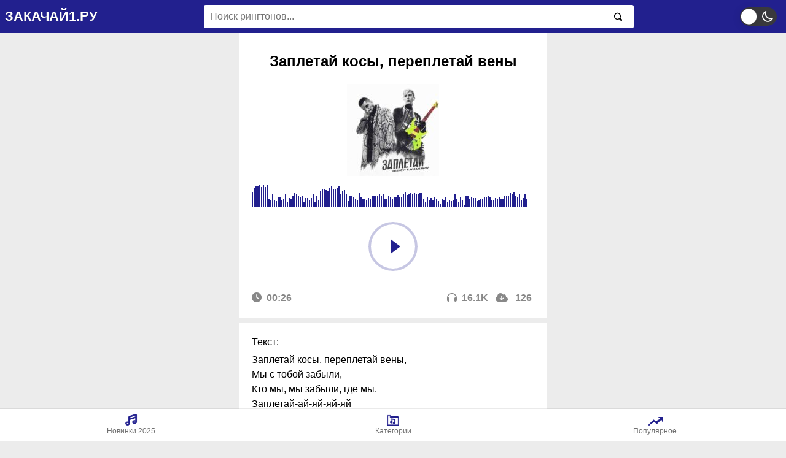

--- FILE ---
content_type: text/html; charset=UTF-8
request_url: https://zakachai1.ru/rjep/zapletaj-kosy-perepletaj-veny
body_size: 17599
content:
<!DOCTYPE html>
<!--[if IE 7]><html class="ie7 no-js"  lang="ru-RU" prefix="og: https://ogp.me/ns#"<![endif]-->
<!--[if lte IE 8]><html class="ie8 no-js"  lang="ru-RU" prefix="og: https://ogp.me/ns#"<![endif]-->
<!--[if (gte IE 9)|!(IE)]><!--><html class="not-ie no-js" lang="ru-RU" prefix="og: https://ogp.me/ns#" style="margin-top: 0px !important;">  <!--<![endif]-->
<head>
<meta http-equiv="Content-Type" content="text/html; charset=utf-8">
<meta name="viewport" content="width=device-width,initial-scale=1.0,minimum-scale=1.0,maximum-scale=5.0">
<meta content='yes' name='apple-mobile-web-app-capable' /> 
<meta name="robots" content="noarchive">
<meta http-equiv="Cache-Control" content="no-cache"> 

<!-- SEO от Rank Math - https://s.rankmath.com/home -->
<title>Рингтон Заплетай косы, переплетай вены &ndash; Скачать мелодию на звонок телефона бесплатно</title>
<meta name="description" content="Рингтон Заплетай косы, переплетай вены. Слушать и скачать бесплатно рингтон Заплетай косы, переплетай вены на ваш Android или iPhone. Форматы mp3 и m3r."/>
<meta name="robots" content="follow, index, max-snippet:-1, max-video-preview:-1, max-image-preview:large"/>
<link rel="canonical" href="https://zakachai1.ru/rjep/zapletaj-kosy-perepletaj-veny" />
<meta property="og:locale" content="ru_RU" />
<meta property="og:type" content="article" />
<meta property="og:title" content="Рингтон Заплетай косы, переплетай вены &ndash; Скачать мелодию на звонок телефона бесплатно" />
<meta property="og:description" content="Рингтон Заплетай косы, переплетай вены. Слушать и скачать бесплатно рингтон Заплетай косы, переплетай вены на ваш Android или iPhone. Форматы mp3 и m3r." />
<meta property="og:url" content="https://zakachai1.ru/rjep/zapletaj-kosy-perepletaj-veny" />
<meta property="og:site_name" content="Рингтоны на телефон" />
<meta property="article:tag" content="2021" />
<meta property="article:tag" content="гитара" />
<meta property="article:tag" content="драйвовые" />
<meta property="article:section" content="Громкие" />
<meta property="og:updated_time" content="2022-05-24T12:52:56+03:00" />
<meta property="og:image" content="https://zakachai1.ru/wp-content/uploads/2022/05/zapletaj-kosy-perepletaj-veny_628caaf75b656.jpeg" />
<meta property="og:image:secure_url" content="https://zakachai1.ru/wp-content/uploads/2022/05/zapletaj-kosy-perepletaj-veny_628caaf75b656.jpeg" />
<meta property="og:image:width" content="600" />
<meta property="og:image:height" content="600" />
<meta property="og:image:alt" content="Заплетай косы, переплетай вены" />
<meta property="og:image:type" content="image/jpeg" />
<meta name="twitter:card" content="summary_large_image" />
<meta name="twitter:title" content="Рингтон Заплетай косы, переплетай вены &ndash; Скачать мелодию на звонок телефона бесплатно" />
<meta name="twitter:description" content="Рингтон Заплетай косы, переплетай вены. Слушать и скачать бесплатно рингтон Заплетай косы, переплетай вены на ваш Android или iPhone. Форматы mp3 и m3r." />
<meta name="twitter:image" content="https://zakachai1.ru/wp-content/uploads/2022/05/zapletaj-kosy-perepletaj-veny_628caaf75b656.jpeg" />
<meta name="twitter:label1" content="Автор" />
<meta name="twitter:data1" content="c45439" />
<meta name="twitter:label2" content="Время чтения" />
<meta name="twitter:data2" content="Меньше минуты" />
<!-- /Rank Math WordPress SEO плагин -->


<style></style><style id="wp-dark-mode-custom-css">html.wp-dark-mode-active h1 {
	color:#89a3d1!important
}
html.wp-dark-mode-active .lazylink {
	color:#89a3d1!important
}
html.wp-dark-mode-active .control polygon {
	fill:#89a3d1!important
}
html.wp-dark-mode-active .control line {
	stroke:#89a3d1!important
}
html.wp-dark-mode-active .shape circle {
	stroke:#89a3d1!important
}
html.wp-dark-mode-active body a {
	color:#89a3d1!important
}
html.wp-dark-mode-active .ringtone-full #link_downloads a {
	color:white!important
}
html.wp-dark-mode-active .wds-pagination a {
	color:white!important
}
html.wp-dark-mode-active .wds-pagination {
	background-color:#242525
}
html.wp-dark-mode-active .wds-pagination a {
	background-color:#28266c
}
</style><link rel="icon" href="https://zakachai1.ru/wp-content/uploads/2023/09/cropped-zakachai1-icon-32x32.png" sizes="32x32" />
<link rel="icon" href="https://zakachai1.ru/wp-content/uploads/2023/09/cropped-zakachai1-icon-192x192.png" sizes="192x192" />
<link rel="apple-touch-icon" href="https://zakachai1.ru/wp-content/uploads/2023/09/cropped-zakachai1-icon-180x180.png" />
<meta name="msapplication-TileImage" content="https://zakachai1.ru/wp-content/uploads/2023/09/cropped-zakachai1-icon-270x270.png" />
		<style type="text/css" id="wp-custom-css">
			.adfinity_block_983 {
    padding: 15px 0;
}
.adfinity_block_982 {
    padding: 15px 0;
}		</style>
		
<!-- Chrome, Firefox OS and Opera -->
<meta content='#22208e' name='theme-color'/>
<!-- Windows Phone -->
<meta content='#22208e' name='msapplication-navbutton-color'/>
<meta content='#22208e' name='apple-mobile-web-app-status-bar-style' />
<link rel="shortcut icon" href="https://zakachai1.ru/wp-content/uploads/2023/09/cropped-zakachai1-icon.png" type="image/x-icon" />
<!-- Theme Designer -->
<meta name="designer" content="exthem.es" />
<meta name="themes" content="iTones" />
<meta name="version" content="2.1" />
<!-- Theme Styles for iTones v2.1 by exthem.es -->
<style>#wpadminbar {display: none;}}</style>
<style id='root-style-iTones-v2.1'><!-- :root{--main-color: #22208e;--logo-color: #ffffff;--stroke-color: #22208e;} --></style>
<style id="main-style-iTones-v2.1">.download-btn {margin-bottom: 10px !important;}.content .tab-view{background-color: #fff;display: -webkit-box;display: -ms-flexbox;display: flex;margin-bottom: 10px}.content .tab-view a{cursor: pointer;padding: 15px;color: var(--main-color);width: 100%;text-align: center;text-decoration: none;font-weight: 700;text-transform: capitalize;letter-spacing: 1px}.content .tab-view .active{border-bottom: 3px solid var(--main-color)!important;color: var(--main-color)!important}body.light .content .ringtone-full .widgets{background: white}.content .ringtone-full .widgets{padding: 20px 20px 10px;background: #000000}.content .widgets{margin-top: 8px}textarea#comment{overflow: auto;resize: vertical;width: 100% !important}img.avatar{vertical-align: middle;border-style: none;width: 30px !important;height: 30px !important;box-shadow: 0 1px 3px 0 rgba(0,0,0,.15);border-radius: 50%;vertical-align: middle}ol.comment-list, ol.children, ul.comment-list, dl.comment-list, ul.children, dl.children{margin-top: 0;margin-bottom: 1rem;list-style: disclosure-closed}input#submit{color: #fff;background-color: var(--main-color)!important;border: none;border-radius: 1.55em;box-shadow: none;cursor: pointer;display: inline-block;font-size: 1.125em;padding: 0.667em 1.333em;text-align: center;text-decoration: none;overflow-wrap: break-word}h2.comments-title{padding: 20px 20px 10px;text-align: center}#comments{background: white}p.form-submit{text-align: center}hr {color: transparent!important;}.content .ringtone-full .main img {max-height: 250px !important;margin: auto;display: block;width: 100% !important;}.content h1 {text-align: center !important;line-height: 1.4em!important;}.itones_loadmore{background-color: #ddd;border-radius: 2px;display: block;text-align: center;font-size: 14px;font-size: 0.875rem;font-weight: 800;letter-spacing:1px;cursor:pointer;text-transform: uppercase;padding: 10px 0;transition: background-color 0.2s ease-in-out, border-color 0.2s ease-in-out, color 0.3s ease-in-out;}.itones_loadmore:hover{background-color: #767676;color: #fff;}.main h1 {text-transform: capitalize!important;}h3.title {text-transform: capitalize!important;}.sticky-bottom .bottom-nav .item svg{fill:var(--main-color)!important;stroke:var(--main-color)!important;}.content #load-more-btn {border: 1px solid var(--main-color)!important;color:var(--main-color)!important;}ul.page-numbers {margin-top: 20px !important; list-style: none !important;padding-left: 0;text-align: center;font-weight: 700;display:block;padding: 0 20px 10px 20px;}ul.page-numbers li {border-width: 0;margin: 0;line-height: 1.6;display: inline-block;}ul.page-numbers li a.prev.page-numbers,ul.page-numbers li a.next.page-numbers,ul.page-numbers li span {color: #ffffff !important;}ul.page-numbers li span.page-numbers.dots {color: #ffffff !important;}ul.page-numbers li span.page-numbers.dots,ul.page-numbers li span.current,ul.page-numbers li a {background: none;border-radius:2px;-moz-border-radius:2px;-webkit-border-radius:2px}ul.page-numbers li a,ul.page-numbers li span {padding: 5px 10px;display: block;}ul.page-numbers li a span {padding: 0 0;}@media (max-width: 768px) {ul.page-numbers li a,ul.page-numbers li span {padding: 5px 10px;}}ul.page-numbers li a.prev.page-numbers, ul.page-numbers li a.next.page-numbers, ul.page-numbers li span.page-numbers, .page-links > .page-link-number, .page-links > .post-page-numbers.current span  {background-color: var(--main-color);}.header .nav .logo, .ads-here, .modal .header {color:var(--logo-color)!important;}.content .controls .play svg, .content .ringtone-full .main .links .author, .content .user-profile-wrap .username, .content .user-profile-wrap .stat-wrap div span, .auth .container p a {color:var(--main-color)!important;}.header .nav, .content .items .item .bottom-wrap .download-button, .content .items .ringtone .bottom-wrap .download-button, .content .ringtones .item .bottom-wrap .download-button, .content .ringtones .ringtone .bottom-wrap .download-button, .modal .header, .header .sidebar .app-wrap, .auth, .content .user-profile-wrap .top-wrap .btn {background:var(--main-color)!important;}.content .ringtone-full .download-btn-wrap .download-btn, .ads-here .ads-img, .ads-here .ads-content::before, .ads-here .ads-content::after, .ads-here::after  {background-color:var(--main-color)!important;}.content .ringtone-full .download-btn-wrap .download-btn.iphone {background:black!important;}.like-button.liked svg, body.light .header .sidebar .link-wrap .social-media-links a svg {fill:var(--main-color)!important;}svg.like-button.liked  {fill:var(--main-color)!important;}ul.pagination{list-style:none;text-align:center;padding-left:0}.pagination li{display:inline-block;margin-right:5px;margin-bottom: 25px;}.pagination li span{padding:5px .75em;margin-top:.5rem;display:inline-flex;align-items:center;justify-content:center;vertical-align:middle}.pagination .page-numbers,.pagination li a{display:inline-flex;background-color:#fff;color:#363636;border:1px solid #ddd;border-radius:4px;font-size:16px;padding:5px .75em;cursor:pointer;justify-content:center;text-align:center;vertical-align:top;align-items:center;-webkit-appearance:none;white-space:nowrap margin-bottom:.5rem;margin-top:.5rem}li.active a.page-numbers{background:#eee}        .ads-here{position:relative;display:flex;align-items:stretch;flex-wrap:wrap;min-height:150px;padding:15px;border:1px solid rgba(0,0,0,.05);border-radius:3px;color:#989b9f;font-size:75%}.ads-here:after{content:'';display:block;width:50px;height:10px;background-color:rgba(0,0,0,.05);border-radius:0 0 0 8px;position:absolute;top:0;right:0}.ads-here .ads-img{width:45%;display:flex;flex-shrink:0;align-items:center;justify-content:center;font-style:normal;background-color:rgba(0,0,0,.05)}.ads-here .ads-img:before{content:'Sample ad'}.ads-here .ads-content{width:55%;padding:20px 0 0 20px}.ads-here .ads-content:before, .ads-here .ads-content:after{content:'';display:block;width:100%;padding-top:4%;background-color:rgba(0,0,0,.05)}.ads-here .ads-content:after{width:70%;margin-top:12px}.ads-here.feed .ads-img{width:100%;min-height:90px;margin-bottom:15px}.ads-here.feed .ads-content{padding:0;width:60%} .ads-here.feed .ads-content:before, .ads-here.feed .ads-content:after{padding-top:6%}@media screen and (max-width:768px){.ads-here{min-height:90px}.ads-here .ads-content{padding-top:8px}.ads-here .ads-content:before, .ads-here .ads-content:after{padding-top:8%}}.dmca-sample{font-size:8px;color:rgba(254,254,254,.6);border-radius:3px;overflow:hidden} .dmca-sample:before{content:'DMCA';padding:5px 10px;background-color:#2a2a2a} .dmca-sample:after{content:'Protected';padding:5px 10px;background-color:rgba(0,0,0,.1)}.async-hide {opacity: 0 !important}


.sorting-links {
	display: flex;
	gap: 12px;
	margin: 16px 0;
	justify-content: center;
}

.sort-button.active {
    background-color: #E0E0E0; /* более светлый фон для активной кнопки */
    color: #888; /* тусклый текст */
    cursor: not-allowed; /* изменяем курсор на запрещённый */
}

.sort-button.active:hover {
    background-color: #E0E0E0; /* отключаем эффект при наведении */
    color: #888;
}

.sort-button {
    background-color: #007BFF; /* основной цвет кнопки */
    color: white;
    padding: 10px 20px;
    text-decoration: none;
    border-radius: 5px;
    transition: background-color 0.3s ease;
}

.sort-button:hover {
    background-color: #0056b3; /* более тёмный цвет при наведении */
}

.sort-label {
    font-size: 14px;
    margin-bottom: 6px;
    color: #555;
	text-align: center;
}


</style><style id="custom-style-iTones-v2.1">/*@import url("https://fonts.googleapis.com/css2?family=Raleway:wght@400;500&display=swap");*/.mb-3.entry-content p{font-family: PublicSans-Thin !important;font-size: 10px !important;color: darkgray;margin-bottom: 5px}.static-page a{color: var(--main-color)!important}body a{color: var(--main-color)}.like-button.liked svg,.like-buttons.liked svg{fill: var(--main-color) !important}.navigation li a,.navigation li a:hover,.navigation li.active a,.navigation li.disabled{color: var(--logo-color);text-decoration: none}.navigation li{display: inline}.navigation li a,.navigation li a:hover,.navigation li.active a,.navigation li.disabled{background-color: var(--main-color);border-radius: 3px;cursor: pointer;padding: 12px;padding: 0.75rem}.navigation li a:hover,.navigation li.active a{background-color: #7a7a7a}.wds-pagination{margin: 20px auto; text-align: center; background-color: white; padding: 20px 0;}.wds-pagination a,.wds-pagination span{color: var(--logo-color);display: inline-block;text-decoration: none;background-color: var(--main-color);border-radius: 3px;cursor: pointer;margin: 0 5px;padding: 0 10px;line-height: 32px}.wds-pagination a:hover{background-color: var(--logo-color)}.wds-pagination span.current{cursor: default;background-color: #7a7a7a}.icon{display: inline-block;width: 1em;height: 1em;stroke-width: 0;stroke: currentColor;fill: currentColor}.wrapper{width: 100%;display: flex;align-items: center;justify-content: center;min-height: 100vh;background-size: cover}@media screen and (max-width: 700px), (max-height: 500px){.wrapper{flex-wrap: wrap;flex-direction: column}}.player{background: transparent;width: 410px;border-radius: 15px;padding: 30px}@media screen and (max-width: 576px), (max-height: 500px){.player{width: 95%;padding: 20px;margin-top: 75px;min-height: initial;padding-bottom: 30px;max-width: 400px}}.player__top{display: flex;align-items: flex-start;position: relative;z-index: 4}@media screen and (max-width: 576px), (max-height: 500px){.player__top{flex-wrap: wrap}}.player-cover{width: 300px;margin-left: -300px;flex-shrink: 0;border-radius: 15px;z-index: 1}@media screen and (max-width: 576px), (max-height: 500px){.player-cover{margin-top: -70px;height: 175px;margin-left: auto;margin-right: auto}}.player-cover__item{background-repeat: no-repeat;background-position: center;background-size: cover;width: 100%;height: 100%;border-radius: 15px;position: absolute;left: 0;top: 0}.player-cover__item:before{content: "";width: 100%;height: 100%;display: block;z-index: 1;position: absolute;top: 30px;transform: scale(0.9);filter: blur(10px);opacity: 0.9;border-radius: 15px}.player-cover__item:after{content: "";background: inherit;width: 100%;height: 100%;display: block;z-index: 2;position: absolute;border-radius: 15px}.player-cover__img{width: 100%;height: 100%;object-fit: cover;border-radius: 15px;box-shadow: 0 10px 40px 0 rgba(76, 70, 124, 0.5);user-select: none;pointer-events: none}.player-controls{flex: 1;padding-left: 20px;flex-direction: column;align-items: center}@media screen and (max-width: 576px), (max-height: 500px){.player-controls{flex-direction: row;padding-left: 0;width: 100%;flex: unset}}.player-controls__item{display: inline-flex;font-size: 30px;padding: 5px;margin-bottom: 10px;color: #acb8cc;cursor: pointer;width: 50px;height: 50px;align-items: center;justify-content: center;position: relative;transition: all 0.3s ease-in-out}@media screen and (max-width: 576px), (max-height: 500px){.player-controls__item{font-size: 26px;padding: 5px;margin-right: 10px;color: #acb8cc;cursor: pointer;width: 40px;height: 40px;margin-bottom: 0}}.player-controls__item::before{content: "";position: absolute;width: 100%;height: 100%;border-radius: 50%;background: var(--logo-color);transform: scale(0.5);opacity: 0;box-shadow: 0 5px 10px 0 rgba(76, 70, 124, 0.2);transition: all 0.3s ease-in-out;transition: all 0.4s cubic-bezier(0.35, 0.57, 0.13, 0.88)}@media screen and (min-width: 500px){.player-controls__item:hover{color: #532ab9}.player-controls__item:hover::before{opacity: 1;transform: scale(1.3)}}@media screen and (max-width: 576px), (max-height: 500px){.player-controls__item:active{color: #532ab9}.player-controls__item:active::before{opacity: 1;transform: scale(1.3)}}.player-controls__item .icon{position: relative;z-index: 2}.player-controls__item.-xl{margin-bottom: 0;font-size: 95px;color: whitesmoke;width: auto;height: auto;display: inline-flex;margin-left: auto;margin-right: auto;display: block}@media screen and (max-width: 576px), (max-height: 500px){.player-controls__item.-xl{margin-left: auto;font-size: 75px;margin-right: auto}}.player-controls__item.-xl:before{display: none}.player-controls__item.-favorite.active{color: red}.v-cloak]{display: none}.v-cloak] > *{display: none}.progress{width: 100%;margin-top: 25px;user-select: none}.progress__top{display: flex;align-items: flex-end;justify-content: space-between}.progress__duration{color: var(--main-color);font-weight: 700;font-size: 20px;opacity: 0.5}.progress__time{margin-top: 2px;color: var(--main-color);font-weight: 700;font-size: 16px;opacity: 0.7}.progress__bar{height: 6px;width: 100%;cursor: pointer;background-color: var(--main-color);display: inline-block;border-radius: 10px}.progress__current{height: inherit;width: 0%;background-color: silver;border-radius: 10px}.album-info{color: currentColor;flex: 1;padding-right: 60px;user-select: none}@media screen and (max-width: 576px), (max-height: 500px){.album-info{padding-right: 30px}}.album-info__name{font-size: 20px;font-weight: bold;margin-bottom: 5px;line-height: 1.3em;margin-right: 4.5em}@media screen and (max-width: 576px), (max-height: 500px){.album-info__name{font-size: 18px;margin-bottom: 5px;margin-right: 6em}}.album-info__track{font-weight: 400;font-size: 20px;opacity: 0.7;line-height: 1.3em;min-height: 52px}@media screen and (max-width: 576px), (max-height: 500px){.album-info__track{font-size: 18px;min-height: 50px}}.github-btn{position: absolute;right: 40px;bottom: 50px;text-decoration: none;padding: 15px 25px;border-radius: 4px;box-shadow: 0 4px 30px -6px rgba(36, 52, 70, 0.65);background: #24292e;color: var(--logo-color);font-weight: bold;letter-spacing: 1px;font-size: 16px;transition: all 0.3s ease-in-out}@media screen and (min-width: 500px){.github-btn:hover{transform: scale(1.1);box-shadow: 0 17px 20px -6px rgba(36, 52, 70, 0.36)}}@media screen and (max-width: 700px){.github-btn{position: relative;bottom: auto;right: auto;margin-top: 20px}.github-btn:active{transform: scale(1.1);box-shadow: 0 17px 20px -6px rgba(36, 52, 70, 0.36)}}.scale-out-enter-active{transition: all 0.35s ease-in-out}.scale-out-leave-active{transition: all 0.35s ease-in-out}.scale-out-enter{transform: scale(0.55);pointer-events: none;opacity: 0}.scale-out-leave-to{transform: scale(1.2);pointer-events: none;opacity: 0}.scale-in-enter-active{transition: all 0.35s ease-in-out}.scale-in-leave-active{transition: all 0.35s ease-in-out}.scale-in-enter{transform: scale(1.2);pointer-events: none;opacity: 0}.scale-in-leave-to{transform: scale(0.55);pointer-events: none;opacity: 0}.truncate{white-space: nowrap;width: 350px;overflow: hidden;text-overflow: ellipsis}.truncate:hover{overflow: visible}@media screen and (max-width: 576px), (max-height: 500px){.progress__duration{margin-right: 4em !important}.truncate{width: 210px}} img{max-width: 100%}.containers{display: flex;align-items: center;justify-content: center}.player{width: 300px;background-color: ghostwhite;display: flex;flex-direction: column;align-items: center;justify-content: center;border-radius: 12px}.player__controls{display: flex;width: 95%;justify-content: space-evenly;align-items: center;margin-bottom: 5px}.player__btn{cursor: pointer;border-radius: 50%;display: flex;justify-content: center;align-items: center;color: var(--main-color)}.player__btn:active{}.player__btn--small{min-width: 50px;min-height: 50px}.player__title{font-weight: 600;font-size: 0.8em;color: var(--main-color);text-transform: uppercase;letter-spacing: 2px;margin: 0}.player__album{width: 150px}.player__img{border-radius: 50%;box-shadow: 2px 2px 7px var(--main-color), -2px -2px 7px var(--main-color),-8px -8px 50px rgba(255, 255, 255, 0.8), 3px 3px 25px var(--main-color)}.player__artist{font-size: 1.2em;font-weight: 500;opacity: 0.5;margin: 20px 0 0 0}.player__song{position: relative;width: 100%;text-align: center;font-weight: 400;font-size: 1em;opacity: 0.5;margin: 0}.player__level{width: 80%;-webkit-appearance: none;outline: none;border: none;padding: 0;margin-top: 40px}.player__level::-webkit-slider-runnable-track{background-color: var(--main-color);height: 6px;border-radius: 3px}.player__level::-webkit-slider-thumb{-webkit-appearance: none;border-radius: 100%;background-color: var(--main-color);height: 18px;width: 18px;margin-top: -7px}.audio-duration{margin-top: -30px;display: flex;width: 78%;font-size: 10px;font-weight: 600;color: var(--main-color);letter-spacing: 1px}.start{flex: 1}.player__audio{visibility: hidden}.player__btn--medium{min-height: 70px;min-width: 70px}.blue{background-color: var(--main-color);color: var(--logo-color)}.hide{display: none}audio:hover,audio:focus,audio:active{-webkit-box-shadow: 15px 15px 20px var(--main-color);-moz-box-shadow: 15px 15px 20px var(--main-color);box-shadow: 15px 15px 20px var(--main-color);-webkit-transform: scale(1.05);-moz-transform: scale(1.05);transform: scale(1.05)}audio{-webkit-transition: all 0.5s linear;-moz-transition: all 0.5s linear;-o-transition: all 0.5s linear;transition: all 0.5s linear;-moz-box-shadow: 2px 2px 4px 0 var(--main-color);-webkit-box-shadow: 2px 2px 4px 0 var(--main-color);box-shadow: 2px 2px 4px 0 var(--main-color);-moz-border-radius: 7px 7px 7px 7px;-webkit-border-radius: 7px 7px 7px 7px;border-radius: 7px 7px 7px 7px}.content .info .downloads::after{content: " " !important}.share-button svg,.edit-button svg{fill: #999999}.content.ringtone-detail .ringtone-full .simplefavorite-button{margin-left: 35px !important}.content .ringtone-full .main .links .like-buttons{margin-left: auto}.like-buttons{height: 30px;width: 30px;border-radius: 30px;display: -webkit-box;display: -ms-flexbox;display: flex;-webkit-box-pack: center;-ms-flex-pack: center;justify-content: center;-webkit-box-align: center;-ms-flex-align: center;align-items: center;cursor: pointer}.center{text-align: center}.justify-center{-webkit-box-pack: center;-webkit-justify-content: center;-ms-flex-pack: center;justify-content: center}.tooltip{display: inline-block}.tooltip-point{display: inline-block;cursor: pointer;background: transparent;color: var(--rgba-color);position: relative;left: 4px}.tooltip-content{display: inline-block;font-style: italic;margin-left: 1em;opacity: 0;transform: scale(0)}@keyframes in{from{opacity: 0;transform: scale(0)}to{opacity: 1;transform: scale(1)}}.tooltip:hover .tooltip-content{animation: in 1s ease-in forwards}.form input[type="text"]:focus{outline-style: none}.form input[type="text"]:focus .tooltip .tooltip-content{animation: in 1s ease-in forwards}.form-control,.postform{display: block;width: 100%;height: 34px;padding: 6px 12px;font-size: 14px;line-height: 1.42857143;color: var(--button-dark);background-color: #fff;background-image: none;border: 1px solid #ccc;border-radius: 4px;-webkit-box-shadow: inset 0 1px 1px rgba(0, 0, 0, 0.075);box-shadow: inset 0 1px 1px rgba(0, 0, 0, 0.075);-webkit-transition: border-color ease-in-out 0.15s,-webkit-box-shadow ease-in-out 0.15s;-o-transition: border-color ease-in-out 0.15s, box-shadow ease-in-out 0.15s;transition: border-color ease-in-out 0.15s, box-shadow ease-in-out 0.15s}.rtones-uploader{position: relative;width: 100%;margin-bottom: 25px}.rtones-upload-button{display: inline-block;padding: 7px 19px;text-align: center;-moz-border-radius: 5px;-webkit-border-radius: 5px;-khtml-border-radius: 5px;border-radius: 5px;-moz-box-shadow: 0px 1px 2px #b2b2b2;-webkit-box-shadow: 0px 1px 2px #b2b2b2;-o-box-shadow: 0px 1px 2px #b2b2b2;box-shadow: 0px 1px 2px #b2b2b2;background: rgb(109, 179, 242);background: -moz-linear-gradient(top,rgba(109, 179, 242, 1) 0%,rgba(84, 163, 238, 1) 50%,rgba(54, 144, 240, 1) 51%,rgba(30, 105, 222, 1) 100%);background: -webkit-gradient(linear,left top,left bottom,color-stop(0%, rgba(109, 179, 242, 1)),color-stop(50%, rgba(84, 163, 238, 1)),color-stop(51%, rgba(54, 144, 240, 1)),color-stop(100%, rgba(30, 105, 222, 1)));background: -webkit-linear-gradient(top,rgba(109, 179, 242, 1) 0%,rgba(84, 163, 238, 1) 50%,rgba(54, 144, 240, 1) 51%,rgba(30, 105, 222, 1) 100%);background: -o-linear-gradient(top,rgba(109, 179, 242, 1) 0%,rgba(84, 163, 238, 1) 50%,rgba(54, 144, 240, 1) 51%,rgba(30, 105, 222, 1) 100%);background: -ms-linear-gradient(top,rgba(109, 179, 242, 1) 0%,rgba(84, 163, 238, 1) 50%,rgba(54, 144, 240, 1) 51%,rgba(30, 105, 222, 1) 100%);background: linear-gradient(to bottom,var(--main-color) 0%,var(--main-color) 50%,var(--main-color) 51%,var(--main-color) 100%);filter: progid:DXImageTransform.Microsoft.gradient( startColorstr='#6db3f2', endColorstr='#1e69de',GradientType=0 );color: #fff;-moz-text-shadow: 0px 1px 1px #000000;-webkit-text-shadow: 0px 1px 1px #000000;-o-text-shadow: 0px 1px 1px #000000;text-shadow: 0px 1px 1px #000000;font-weight: bold}textarea#contentupload{width: 100%;height: 30vh;padding: 1em;resize: none}#upload_post input[type="submit"]{background: none repeat scroll 0 0 var(--main-color) !important;border-color: var(--main-color) !important;color: white}#wave_wrap{border: 1px solid transparent;display: flex;max-width: 950px;background: transparent;box-shadow: 0 12px 80px transparent;cursor: pointer}#progress{z-index: 1;position: absolute;width: 100%;height: 100%;top: 0}#progress .progress-bar{width: 50%;height: 100%}#progress_over{height: 100%;z-index: 2;position: absolute;top: 0;left: 0;width: 0;opacity: 0.8}.pause_i {  background: url(https://zakachai1.ru/wp-content/themes/itones/assets/img/pause.svg) no-repeat center center;  background-size: 32px;}.play_i { background: url(https://zakachai1.ru/wp-content/themes/itones/assets/img/play.svg) no-repeat center center;  background-size: 37px;}.play_b{width: 80px;z-index: 20;position: relative;cursor: pointer;opacity: 0.5;transition: all 0.2s;border-right: 1px #e6e6e6 solid;background-color: white}.play_b:hover{opacity: 1}@media (min-width: 320px) and (max-width: 1024px){#waveform{max-width: 300px!important}}@media (min-width: 1025px){#waveform{max-width:450px}}div#items.item.ringtone.favorite div.details {justify-content: left !important;}div.ringtone-full .ccc-favorite-post-toggle > a { font-size: 30px;}div.ringtone .ccc-favorite-post-toggle > a { font-size: 23px;}</style>
<style id="login-style-iTones-v2.1">body#login-page{background: #fff}.register-page-container{background: #fff;border-radius: 10px;box-shadow: 0px 0px 20px #808080;flex-direction: row}.register-page-container img{width: 100%;height: auto}p.or{background: var(--main-color);border-radius: 500px;padding: 20px;color: #fff;width: 65px}.register-input, #user_login, #user_pass{width: 100%;padding: 10px;color: var(--main-color) !important;border-radius: 10px;background: #F0F0F0;border: 0px}#register-submit-btn, #wp-submit{width: 100%;border-radius: 10px;color: #fff;box-shadow: none;background: var(--main-color);border-color: var(--main-color);text-shadow: none;padding: 10px 15px;border: 0px}.register-error{background-color: #dc3232;color: #fff;margin-bottom: 20px;padding: 20px;text-align: center}@media screen and (min-width: 768px){body#login-page{background-image: url('assets/img/login-bg.jpg');background-size: cover}}body.login{background-image: url('../img/login-bg.jpg');background-size:cover}.login h1 a{background-image: url('../img/logo.png') !important;background-size: 275px !important;width: 275px !important;height: 52px !important}#loginform{border-radius: 10px}#wp-submit{width: 100%;border-radius: 5px;color: #fff;box-shadow: none;background: var(--main-color);border-color: var(--main-color);text-shadow: none}.message{border-left: 0px !important}#nav a{background: #fff;text-align: center;padding: 5px 15px;display: inline-block;width: 35%}#nav a:first-child{margin-right: 10px}#nav a:hover{color: #000 !important}#backtoblog{visibility: hidden}.containers{justify-content: center;align-items: center;display: flex;text-align: center}.containers div > p span{color: red}button.log a{color: var(--main-color)}button.log a:hover{color: white}button.reg a{color: white}button{cursor: pointer;border: 0;border-radius: 4px;font-weight: 600;margin: 0 10px;width: 200px;padding: 10px 0;box-shadow: 0 0 5px rgba(104, 85, 224, 0.2);transition: 0.4s}.reg{color: white;background-color: var(--main-color)}.log{color: var(--main-color);background-color: rgba(255, 255, 255, 1);border: 1px solid var(--main-color)}button:hover{color:;width:;box-shadow: 0 0 5px rgba(104, 85, 224, 0.6);background-color: var(--main-color)}</style>
<style id="favorite-style-iTones-v2.1">.like-button.liked svg,.likes-button.liked svg{fill: var(--main-color) !important}.content .ringtone-full .main .links .likes-button{margin-left: auto}.likes-button{height: 30px;width: 30px;border-radius: 30px;display: -webkit-box;display: -ms-flexbox;display: flex;-webkit-box-pack: center;-ms-flex-pack: center;justify-content: center;-webkit-box-align: center;-ms-flex-align: center;align-items: center;cursor: pointer}.simplefavorite-button{color: #7a7a7a !important;margin-top: 1.5px}.simplefavorite-button.active{color: var(--main-color) !important}</style>
<style id="download-style-iTones-v2.1">@media screen and (min-width:810px){.content.ringtone-detail{display:-webkit-box;display:-ms-flexbox;display:flex;-webkit-box-orient:vertical;-webkit-box-direction:normal;-ms-flex-direction:column;flex-direction:column;-webkit-box-pack:center;-ms-flex-pack:center;justify-content:center;-webkit-box-align:center;-ms-flex-align:center;align-items:center}.content.ringtone-detail .ringtone-full{max-width:500px}.content .wallpapers{grid-template-columns:repeat(auto-fill,minmax(225px,1fr))}.content #load-more-btn{max-width:500px;margin:10px auto}}.content .ringtone-full .main{padding:20px;background:#000}.content .ringtone-full .main .links{display:-webkit-box;display:-ms-flexbox;display:flex;-webkit-box-align:center;-ms-flex-align:center;align-items:center}.content .ringtone-full .main .links .author{color:var(--main-color) !important}.content .ringtone-full .main .links .author::before{content:"@"}.content .ringtone-full .main .links .like-button{margin-left:auto}.content .ringtone-full .main h1{font-size:24px;line-height:28px;padding:0;margin:8px 0 0;font-weight:700}.content .ringtone-full .main .controls{display:-webkit-box;display:-ms-flexbox;display:flex;-webkit-box-pack:center;-ms-flex-pack:center;justify-content:center;-webkit-box-align:center;-ms-flex-align:center;align-items:center;padding:25px}.content .ringtone-full .main .controls .play,.content .ringtone-full .main .controls .pause{margin:0;padding:0;width:80px;height:80px;font-size:40px}.content .ringtone-full .main .controls .spinner-border,.content .ringtone-full .main .controls .spinner-border:after{border-radius:50%;width:80px;height:80px}.content .ringtone-full .main img{display:block;margin:10px 0;-o-object-fit:cover;object-fit:cover}.content .ringtone-full .main .info{display:-webkit-box;display:-ms-flexbox;display:flex;-webkit-box-pack:justify;-ms-flex-pack:justify;justify-content:space-between}.content .ringtone-full .main .info .duration,.content .ringtone-full .main .info .downloads{font-weight:700;font-size:16px!important}.content .ringtone-full .tags{padding:20px 20px 10px;background:#000}.content .ringtone-full .tags a{padding:11px 20px;display:inline-block;margin:0 10px 10px 0!important;font-size:16px;line-height:18px}.content .ringtone-full .download-btn-wrap{padding:20px;display:-webkit-box;display:-ms-flexbox;display:flex;-webkit-box-orient:vertical;-webkit-box-direction:normal;-ms-flex-direction:column;flex-direction:column;min-width:300px;max-width:500px;margin:auto}.content .ringtone-full .download-btn-wrap .download-btn{color:#fff;background-color:var(--main-color) !important;border-radius:40px;font-size:16px;line-height:18px;font-weight:700;display:-webkit-box;display:-ms-flexbox;display:flex;-webkit-box-pack:center;-ms-flex-pack:center;justify-content:center;-webkit-box-align:center;-ms-flex-align:center;align-items:center;padding:16px}.content .ringtone-full .download-btn-wrap .download-btn.iphone{margin-top:10px;background:#444}.content .ringtone-full .download-btn-wrap .download-btn.setas{margin-bottom:10px;background:#ff5722}.content .ringtone-full .title{text-align:center;background:#fff;border-radius:8px;margin:10px;border:2px solid var(--main-color) !important}.content .ringtone-full .title .detail{font-weight:400;font-size:30px;color:var(--main-color) !important;padding:10px 20px}.content .ringtone-full .title .detail .dotting{display:inline-block;min-width:2px;min-height:2px;-webkit-box-shadow:2px 0 currentColor,6px 0 currentColor,10px 0 currentColor;box-shadow:2px 0 currentColor,6px 0 currentColor,10px 0 currentColor;-webkit-animation:dot 2.8s infinite step-start both;animation:dot 2.8s infinite step-start both}.content .ringtone-full .title .detail .ringtone-name{color:#333;display:block;font-size:25px;word-wrap:break-word;word-break:normal;margin:15px 0}.content .ringtone-full .title .bd{font-size:28px;padding:5px;color:#fff;background-color:var(--main-color) !important;border-bottom-left-radius:5px;border-bottom-right-radius:5px}.sticky-bottom .sticky-ad-wrap{padding-top:5px;background:#d6d6d6;display:-webkit-box;display:-ms-flexbox;display:flex;-webkit-box-pack:center;-ms-flex-pack:center;justify-content:center;-webkit-box-align:center;-ms-flex-align:center;align-items:center}.bd, .hidens{display: none}circle{transition: all 1s linear}#c1{transition: all 1s linear;stroke: #DDDEDF;stroke-width: 3;stroke-linecap: round;fill: transparent}#c2{transition: all 1s linear;stroke: var(--main-color);stroke-width: 3;stroke-linecap: round;fill: transparent}#counterText{-webkit-animation: heartBeat 1s infinite;animation: heartBeat 1s infinite}@-webkit-keyframes heartBeat{0%{opacity: 0}5%{opacity: 1}95%{opacity: 1}100%{opacity: 0}}@keyframes heartBeat{0%{opacity: 0}5%{opacity: 1}95%{opacity: 1}100%{opacity: 0}}</style>
<style id="dark-style-iTones-v2.1">.dark .sticky-bottom .bottom-nav, .dark .code-block.code-block-1 p, .dark .content .ringtone-full .title {	background: #000000!important; }.dark .sticky-bottom .bottom-nav a span, .dark .content .ringtone-full .title .detail .ringtone-name { 	color: white!important;} .dark svg.loadingtimers { fill: var(--main-color) !important;} .dark .content .tab-view {	background-color: #000000!important; }</style>
<style id="infinity-style-iTones-v2.1">.wpap-loadmore-wrapper {   display: flex;   align-items: center;   justify-content: center;   margin: 20px 0; } .wpap-loadmore-wrapper .wpap-loadmore-button {   background-color: #ffffff;   color: ;   width: 150px;   height: 50px;   text-align: center;   cursor: pointer;   border-radius: 0px;   display: flex;   align-items: center;   justify-content: center;   box-shadow: 1px 1px 10px 0 #b4b4b4; } .wpap-visibility-hidden {   display: none; } .wpap-loadmore-wrapper .wpap-loadmore-button {   visibility: hidden; } .wp-ajax-pagination-loading {   position: fixed;   display: block;   top: 0;   left: 0;   width: 100%;   height: 100%;   background-color: rgba(0, 0, 0, 0.4);   z-index: 10000;   background-image: url("https://zakachai1.ru/wp-content/themes/itones/assets/img/loader.gif");   background-position: 50% 50%;   background-size: 60px;   background-repeat: no-repeat; }</style> 
<link rel="stylesheet" href="https://zakachai1.ru/wp-content/themes/itones/assets/css/styles.css" />
<link rel="stylesheet" href="https://zakachai1.ru/wp-content/themes/itones/assets/css/progres-bar.css" />
<link rel='stylesheet' href='https://zakachai1.ru/wp-content/themes/itones/assets/font/css/all.css'>
<!-- Theme Styles for iTones v2.1 by exthem.es -->
<script src="https://cdn.adfinity.pro/code/1142/adfinity.js" charset="utf-8" async></script>	
<!--script src='https://news.2xclick.ru/loader.js' async></script-->
<script>window.yaContextCb=window.yaContextCb||[]</script>
<script src="https://yandex.ru/ads/system/context.js" async></script>
<script>window.yaContextCb.push(()=>{
  Ya.Context.AdvManager.render({
    type: 'fullscreen',    
    platform: 'touch',
    blockId: 'R-A-2206494-1'
  })
})</script>
	
	<script async src="https://pagead2.googlesyndication.com/pagead/js/adsbygoogle.js?client=ca-pub-7426844697713322" crossorigin="anonymous"></script>
	
</head>
<body data-rsssl=1 class="light">
<div id="app">
    <div class="header ">
        <div class="nav">
            <!-- start Logo --><a href="https://zakachai1.ru/" class="logo" style="text-transform: uppercase; font-weight: 800;font-size: 22px; line-height: 1.3em;text-align: center;text-shadow: .02em .05em 0 rgba(0,0,0,0.4);">Закачай1.ру</a><!-- Stop Logo -->
<form action="https://zakachai1.ru/" method="GET" class="search-form" id="nav-search" name="nav-search"><div class="search-input"><input type="search" name="s" placeholder="Поиск рингтонов..." autocomplete="off" autocapitalize="off" /><svg type="submit" class="icon" viewBox="0 0 54 54"><path fill="currentColor" d="M38.25,35.59l-4.42-4.41a10.14,10.14,0,1,0-3.65,3.65l4.41,4.42a2.59,2.59,0,0,0,3.66-3.66ZM17.53,26.1a7.58,7.58,0,1,1,7.58,7.58A7.59,7.59,0,0,1,17.53,26.1Z"></path></svg></div></form>
			<div class="menu-main-menu-container"><ul id="menu-main-menu" class="menu"><li id="menu-item-12565" class="menu-item menu-item-type-custom menu-item-object-custom menu-item-12565"><a href="#darkmode_switcher"><div class="wp-dark-mode-switcher wp-dark-mode-ignore style-3  ">

	
	<label for="wp-dark-mode-switch" class="wp-dark-mode-ignore wp-dark-mode-none">
		<img class="sun-light" src="https://zakachai1.ru/wp-content/plugins/wp-dark-mode/assets/images/btn-3/sun.svg" alt="Light" width="18px" height="18px">

		<div class="toggle wp-dark-mode-ignore"></div>

		<img class="moon-light" src="https://zakachai1.ru/wp-content/plugins/wp-dark-mode/assets/images/btn-3/moon.svg" alt="Dark" width="18px" height="18px">
	</label>
</div></a></li>
</ul></div>			
            <!--div class="sidebar-icon"><span></span><span></span><span></span></div-->
        </div>
        <!--div class="sidebar">
            <div class="link-wrap">
                <div class="social-media-links">
</div>
            </div> 
        </div-->
    </div>
</div>
	
	
<div class="sticky-bottom"><div class="bottom-nav">	
			<a href="https://zakachai1.ru" class="item ringtone ">
			<svg width="20" height="21" viewBox="0 0 20 21" fill="none" xmlns="https://www.w3.org/2000/svg"><path d="M18.75 0.5C18.6328 0.5 18.4375 0.539062 18.3594 0.578125L6.48438 4.32812C6.01562 4.48438 5.625 5.03125 5.625 5.5V14.7188C5.11719 14.4453 4.25781 14.2891 3.75 14.25C1.67969 14.25 0 15.6562 0 17.375C0 19.1328 1.67969 20.5 3.75 20.5C5.66406 20.5 7.22656 19.2891 7.42188 17.7266C7.46094 17.6484 7.46094 17.4922 7.46094 17.4141V10.5L18.0859 7.17969V12.2188C17.6172 11.9453 16.7578 11.7891 16.25 11.75C14.1797 11.75 12.5 13.1562 12.5 14.875C12.5 16.6328 14.1797 18 16.25 18C18.1641 18 19.7266 16.7891 19.9219 15.2266C19.9609 15.1484 19.9609 14.9922 19.9609 14.9141C19.9609 14.9141 20 14.9141 20 14.875V1.75C20 1.08594 19.4141 0.539062 18.75 0.5ZM3.75 18.625C2.61719 18.625 1.875 18 1.875 17.375C1.875 16.7891 2.61719 16.125 3.75 16.125C4.84375 16.125 5.625 16.7891 5.625 17.375C5.625 18 4.84375 18.625 3.75 18.625ZM18.125 14.875C18.125 15.5 17.3438 16.125 16.25 16.125C15.1172 16.125 14.375 15.5 14.375 14.875C14.375 14.2891 15.1172 13.625 16.25 13.625C17.3438 13.625 18.125 14.2891 18.125 14.875ZM18.125 5.1875L7.5 8.54688V5.96875L18.125 2.60938V5.1875Z" /></svg>
			<span>Новинки 2025</span>
            </a> 
			<a href="https://zakachai1.ru/category" class="item category ">
			<svg enable-background="new 0 0 32 32" fill="none" height="32px" id="svg2" version="1.1" viewBox="0 0 32 32" width="32px" xml:space="preserve" xmlns="https://www.w3.org/2000/svg" xmlns:cc="https://creativecommons.org/ns#" xmlns:dc="https://purl.org/dc/elements/1.1/" xmlns:inkscape="https://www.inkscape.org/namespaces/inkscape" xmlns:rdf="https://www.w3.org/1999/02/22-rdf-syntax-ns#" xmlns:sodipodi="https://sodipodi.sourceforge.net/DTD/sodipodi-0.dtd" xmlns:svg="https://www.w3.org/2000/svg"><g id="background"><rect fill="none" ></rect></g><g id="folder_x5F_music"><path d="M30,8V6H10V4H0v28h31.999L32,8H30z M29.999,29.999H2V6h6v4h21.999V29.999z"></path><path d="M22,15.219l-10-2.498v7.463C11.686,20.072,11.353,20,11,20c-1.658,0-3,1.346-3,3c0,1.657,1.342,3,3,3c1.655,0,3-1.343,3-3   v-7.72l6,1.501v5.403C19.686,22.072,19.353,22,19,22c-1.658,0-3,1.346-3,3c0,1.657,1.342,3,3,3c1.655,0,3-1.343,3-3V15.219z"></path></g></svg>
			<span>Категории</span>
			</a>
            <a href="https://zakachai1.ru/popringtones" class="item favorite "><svg width="21" height="19" viewBox="0 0 21 19"  fill="none" stroke="currentColor" stroke-width="2" stroke-linecap="round" stroke-linejoin="round" class="feather feather-trending-up"  xmlns="https://www.w3.org/2000/svg"><polyline points="23 6 13.5 15.5 8.5 10.5 1 18"></polyline><polyline points="17 6 23 6 23 12"></polyline></svg>
			<span>Популярное</span>
            </a></div></div>
 
	
<!--script>
var r = (Math.random()*10000000000).toFixed(0);
var s = document.createElement('script');
s.src = "//ads.betweendigital.com/sspmatch-js?p=42565&randsalt="+r;
s.async = true;
document.body.appendChild(s);
</script-->

<!--div class="js-relap-anchor" data-relap-id="SLdI9zb2FDDKz1tb"></div-->

<!--?php echo do_shortcode( '[ads_block_first]' ); ?-->


<div class="content ringtone-detail" id="post-id-3676 post-view-count-16.1K">
	<div class="ringtone-full">
            <div class="main">
				<h1 style="text-transform:inherit!important;">Заплетай косы, переплетай вены</h1>
                				
													<div style="width:150px;margin:auto;margin-top:20px"><img width="150" height="150" src="https://zakachai1.ru/wp-content/uploads/2022/05/zapletaj-kosy-perepletaj-veny_628caaf75b656.jpeg" class="attachment-150x150 size-150x150 wp-post-image" alt="Заплетай косы, переплетай вены_628caaf7d2f7a.jpeg" decoding="async" srcset="https://zakachai1.ru/wp-content/uploads/2022/05/zapletaj-kosy-perepletaj-veny_628caaf75b656-150x150.jpeg 150w, https://zakachai1.ru/wp-content/uploads/2022/05/zapletaj-kosy-perepletaj-veny_628caaf75b656-300x300.jpeg 300w, https://zakachai1.ru/wp-content/uploads/2022/05/zapletaj-kosy-perepletaj-veny_628caaf75b656-64x64.jpeg 64w, https://zakachai1.ru/wp-content/uploads/2022/05/zapletaj-kosy-perepletaj-veny_628caaf75b656-120x120.jpeg 120w, https://zakachai1.ru/wp-content/uploads/2022/05/zapletaj-kosy-perepletaj-veny_628caaf75b656-160x160.jpeg 160w, https://zakachai1.ru/wp-content/uploads/2022/05/zapletaj-kosy-perepletaj-veny_628caaf75b656.jpeg 600w" sizes="(max-width: 150px) 100vw, 150px" title="Заплетай косы, переплетай вены_628caaf7d2f7a.jpeg" /></div>
								                
                <div class="mb-3">
				 
				<div id="waveform" class=" " style="max-width:100%!important;" ><div id="waveform_hover" ></div></div>				<div class="controls" id="players" data-id="3676" data-f="3676">
				<div class="mediPlayer"> 				
				<audio class="listen" preload="none" data-size="80" src="https://zakachai1.ru/wp-content/uploads/2022/05/fae455401c-24677.mp3"></audio>
				</div>				
				<div class="spinner-border"></div>					
                </div>					
                					<div class="info" >
						<div class="duration">
							<i class="fas fas fa-clock"></i>&nbsp;&nbsp;00:26						</div>
						<div class="downloads">
						<i class="fas fa-headphones"></i>&nbsp;&nbsp;16.1K	 				 
							&nbsp;&nbsp;<i class="fas fa-cloud-download-alt"></i> &nbsp;&nbsp;<div class="downloads_count">126</div>						
						</div>
					</div>
				</div>
			</div>
		
			<div class="main text-content-single">
				<div>
					<p>Текст:</p>
<p>                                            Заплетай косы, переплетай вены,<br />
Мы с тобой забыли,<br />
Кто мы, мы забыли, где мы.<br />
Заплетай-ай-яй-яй-яй<br />
Заплетай-ай-яй-яй-яй</p>
<div class='yarpp yarpp-related yarpp-related-website yarpp-template-yarpp-template-thumbnail'>
	<div class="content">
		<div class="ringtones">
			
				                    <div class="item ringtone" id="items">
                        <div class="details">                            
                            <div class="controls" data-id="760" data-f="760">
                                <div class="mediPlayer">
                                    <audio class="listen" preload="none" data-size="56" src="https://zakachai1.ru/wp-content/uploads/2022/05/18b132bc9c-26147.mp3"></audio>
                                </div>
                                <div class="spinner-border"></div>
                            </div>
                            <a class="meta" href="https://zakachai1.ru/rok/evrovidenie-2021-pervoe-mesto">
                                <div class="data">
                                    <h3 class="title" style="text-transform:inherit!important;">Евровидение 2021 &#8212; Первое место</h3>
                                    <div class="info">
                                        <div class="duration">
                                            <i class="fas fas fa-clock"></i>&nbsp;&nbsp;00:30                                        </div>
                                        <div class="downloads">
											<i class="fas fa-headphones"></i>&nbsp;&nbsp;26K 
											&nbsp;&nbsp;<i class="fas fa-cloud-download-alt"></i>&nbsp;&nbsp;59                                        </div>
                                    </div>
                                </div>
                            </a>
                        </div>
						                        <div class="bottom-wrap">                         
						   		<div class="like-button " data-eid="760"><svg width="56" height="56" viewBox="0 0 24 24" xmlns="http://www.w3.org/2000/svg" version="1.1" preserveAspectRatio="xMinYMin"><use xlink:href="#img-heart"></use></svg></div>
	 							<div class="bottom-wrap-buttons">
								<div class="download-button more-button">Подробнее</div>
								<div class="download-button">
									<img src="https://zakachai1.ru/wp-content/themes/itones/assets/img/download-icon.png" alt="download icon" height="14px" width="12px" /> Скачать								</div>
							</div>
                        </div>
                    </div>             
			
				                    <div class="item ringtone" id="items">
                        <div class="details">                            
                            <div class="controls" data-id="988" data-f="988">
                                <div class="mediPlayer">
                                    <audio class="listen" preload="none" data-size="56" src="https://zakachai1.ru/wp-content/uploads/2022/05/222c08a0aa-27448.mp3"></audio>
                                </div>
                                <div class="spinner-border"></div>
                            </div>
                            <a class="meta" href="https://zakachai1.ru/klubnye/viola-violin">
                                <div class="data">
                                    <h3 class="title" style="text-transform:inherit!important;">Viola violin</h3>
                                    <div class="info">
                                        <div class="duration">
                                            <i class="fas fas fa-clock"></i>&nbsp;&nbsp;00:36                                        </div>
                                        <div class="downloads">
											<i class="fas fa-headphones"></i>&nbsp;&nbsp;17.4K 
											&nbsp;&nbsp;<i class="fas fa-cloud-download-alt"></i>&nbsp;&nbsp;109                                        </div>
                                    </div>
                                </div>
                            </a>
                        </div>
						                        <div class="bottom-wrap">                         
						   		<div class="like-button " data-eid="988"><svg width="56" height="56" viewBox="0 0 24 24" xmlns="http://www.w3.org/2000/svg" version="1.1" preserveAspectRatio="xMinYMin"><use xlink:href="#img-heart"></use></svg></div>
	 							<div class="bottom-wrap-buttons">
								<div class="download-button more-button">Подробнее</div>
								<div class="download-button">
									<img src="https://zakachai1.ru/wp-content/themes/itones/assets/img/download-icon.png" alt="download icon" height="14px" width="12px" /> Скачать								</div>
							</div>
                        </div>
                    </div>             
			
				                    <div class="item ringtone" id="items">
                        <div class="details">                            
                            <div class="controls" data-id="2794" data-f="2794">
                                <div class="mediPlayer">
                                    <audio class="listen" preload="none" data-size="56" src="https://zakachai1.ru/wp-content/uploads/2022/05/f919d1144f-26212.mp3"></audio>
                                </div>
                                <div class="spinner-border"></div>
                            </div>
                            <a class="meta" href="https://zakachai1.ru/klubnye/money-in-bag">
                                <div class="data">
                                    <h3 class="title" style="text-transform:inherit!important;">Money in bag</h3>
                                    <div class="info">
                                        <div class="duration">
                                            <i class="fas fas fa-clock"></i>&nbsp;&nbsp;00:37                                        </div>
                                        <div class="downloads">
											<i class="fas fa-headphones"></i>&nbsp;&nbsp;57.5K 
											&nbsp;&nbsp;<i class="fas fa-cloud-download-alt"></i>&nbsp;&nbsp;289                                        </div>
                                    </div>
                                </div>
                            </a>
                        </div>
						                        <div class="bottom-wrap">                         
						   		<div class="like-button " data-eid="2794"><svg width="56" height="56" viewBox="0 0 24 24" xmlns="http://www.w3.org/2000/svg" version="1.1" preserveAspectRatio="xMinYMin"><use xlink:href="#img-heart"></use></svg></div>
	 							<div class="bottom-wrap-buttons">
								<div class="download-button more-button">Подробнее</div>
								<div class="download-button">
									<img src="https://zakachai1.ru/wp-content/themes/itones/assets/img/download-icon.png" alt="download icon" height="14px" width="12px" /> Скачать								</div>
							</div>
                        </div>
                    </div>             
			
				                    <div class="item ringtone" id="items">
                        <div class="details">                            
                            <div class="controls" data-id="3298" data-f="3298">
                                <div class="mediPlayer">
                                    <audio class="listen" preload="none" data-size="56" src="https://zakachai1.ru/wp-content/uploads/2022/05/be8714375e-26180.mp3"></audio>
                                </div>
                                <div class="spinner-border"></div>
                            </div>
                            <a class="meta" href="https://zakachai1.ru/i/proper-sentiment">
                                <div class="data">
                                    <h3 class="title" style="text-transform:inherit!important;">Proper sentiment</h3>
                                    <div class="info">
                                        <div class="duration">
                                            <i class="fas fas fa-clock"></i>&nbsp;&nbsp;00:31                                        </div>
                                        <div class="downloads">
											<i class="fas fa-headphones"></i>&nbsp;&nbsp;17.5K 
											&nbsp;&nbsp;<i class="fas fa-cloud-download-alt"></i>&nbsp;&nbsp;115                                        </div>
                                    </div>
                                </div>
                            </a>
                        </div>
						                        <div class="bottom-wrap">                         
						   		<div class="like-button " data-eid="3298"><svg width="56" height="56" viewBox="0 0 24 24" xmlns="http://www.w3.org/2000/svg" version="1.1" preserveAspectRatio="xMinYMin"><use xlink:href="#img-heart"></use></svg></div>
	 							<div class="bottom-wrap-buttons">
								<div class="download-button more-button">Подробнее</div>
								<div class="download-button">
									<img src="https://zakachai1.ru/wp-content/themes/itones/assets/img/download-icon.png" alt="download icon" height="14px" width="12px" /> Скачать								</div>
							</div>
                        </div>
                    </div>             
			
				                    <div class="item ringtone" id="items">
                        <div class="details">                            
                            <div class="controls" data-id="3589" data-f="3589">
                                <div class="mediPlayer">
                                    <audio class="listen" preload="none" data-size="56" src="https://zakachai1.ru/wp-content/uploads/2022/05/3c4b61e467-25534.mp3"></audio>
                                </div>
                                <div class="spinner-border"></div>
                            </div>
                            <a class="meta" href="https://zakachai1.ru/rok/krutoj-metal-kaver">
                                <div class="data">
                                    <h3 class="title" style="text-transform:inherit!important;">Крутой метал кавер</h3>
                                    <div class="info">
                                        <div class="duration">
                                            <i class="fas fas fa-clock"></i>&nbsp;&nbsp;00:26                                        </div>
                                        <div class="downloads">
											<i class="fas fa-headphones"></i>&nbsp;&nbsp;35.2K 
											&nbsp;&nbsp;<i class="fas fa-cloud-download-alt"></i>&nbsp;&nbsp;262                                        </div>
                                    </div>
                                </div>
                            </a>
                        </div>
						                        <div class="bottom-wrap">                         
						   		<div class="like-button " data-eid="3589"><svg width="56" height="56" viewBox="0 0 24 24" xmlns="http://www.w3.org/2000/svg" version="1.1" preserveAspectRatio="xMinYMin"><use xlink:href="#img-heart"></use></svg></div>
	 							<div class="bottom-wrap-buttons">
								<div class="download-button more-button">Подробнее</div>
								<div class="download-button">
									<img src="https://zakachai1.ru/wp-content/themes/itones/assets/img/download-icon.png" alt="download icon" height="14px" width="12px" /> Скачать								</div>
							</div>
                        </div>
                    </div>             
			
				                    <div class="item ringtone" id="items">
                        <div class="details">                            
                            <div class="controls" data-id="3838" data-f="3838">
                                <div class="mediPlayer">
                                    <audio class="listen" preload="none" data-size="56" src="https://zakachai1.ru/wp-content/uploads/2022/05/38e2ff3eea-25325.mp3"></audio>
                                </div>
                                <div class="spinner-border"></div>
                            </div>
                            <a class="meta" href="https://zakachai1.ru/klubnye/kalinka-2021">
                                <div class="data">
                                    <h3 class="title" style="text-transform:inherit!important;">Kalinka 2021</h3>
                                    <div class="info">
                                        <div class="duration">
                                            <i class="fas fas fa-clock"></i>&nbsp;&nbsp;00:38                                        </div>
                                        <div class="downloads">
											<i class="fas fa-headphones"></i>&nbsp;&nbsp;25.2K 
											&nbsp;&nbsp;<i class="fas fa-cloud-download-alt"></i>&nbsp;&nbsp;99                                        </div>
                                    </div>
                                </div>
                            </a>
                        </div>
						                        <div class="bottom-wrap">                         
						   		<div class="like-button " data-eid="3838"><svg width="56" height="56" viewBox="0 0 24 24" xmlns="http://www.w3.org/2000/svg" version="1.1" preserveAspectRatio="xMinYMin"><use xlink:href="#img-heart"></use></svg></div>
	 							<div class="bottom-wrap-buttons">
								<div class="download-button more-button">Подробнее</div>
								<div class="download-button">
									<img src="https://zakachai1.ru/wp-content/themes/itones/assets/img/download-icon.png" alt="download icon" height="14px" width="12px" /> Скачать								</div>
							</div>
                        </div>
                    </div>             
					</div>
	</div>
</div>
                    
                </div>
				            </div>
			
			
							
			<div class="tags"><strong style="margin-right:10px">Категории:</strong><a href="https://zakachai1.ru/tag/2021">2021</a><a href="https://zakachai1.ru/tag/gitara">гитара</a><a href="https://zakachai1.ru/tag/drajvovye">драйвовые</a><a href="https://zakachai1.ru/gromkie">Громкие</a><a href="https://zakachai1.ru/krutye">Крутые</a><a href="https://zakachai1.ru/rjep">рэп</a></div><div style="clear: both;"></div> 
            <div class="ad">    </div>
			

<div class='adfinity_block_982'></div>
		
			
            <div class="download-btn-wrap" id="link_downloads">			
                				
                <a href="https://zakachai1.ru/rjep/zapletaj-kosy-perepletaj-veny/download/?urls=https://zakachai1.ru/wp-content/uploads/2022/05/fae455401c-24677.mp3&names=Заплетай косы, переплетай вены " rel="nofollow" class="download-btn " data-id="0">Скачать рингтон mp3</a>
                				
                <a href="https://zakachai1.ru/rjep/zapletaj-kosy-perepletaj-veny/download/?urls=https://zakachai1.ru/wp-content/uploads/2022/05/fae455401c-24677.m4r&names=Заплетай косы, переплетай вены " rel="nofollow" class="download-btn iphone" data-id="1">Скачать m4r для iPhone</a>
                 
            </div>			<div class="ad" style="justify-content: center;margin-bottom:10px;width: 100%;">
			                </div>
				</div>
</div>

<!--?php

if(get_field('video-clip'))
{
	echo '<div class="video-white-block"><h2>Видеоклип:</h2><div style="margin:auto;max-width:500px;bg-color:inherit;"><iframe width="100%" height="260px" src="https://www.youtube.com/embed/' . get_field('video-clip') . '" title="YouTube video player" frameborder="0" allow="accelerometer; autoplay; clipboard-write; encrypted-media; gyroscope; picture-in-picture" allowfullscreen></iframe></div></div>';
}

?-->
 
<div class="related-white-block"><h2>Похожие рингтоны:</h2></div>
<div class='yarpp yarpp-related yarpp-related-website yarpp-template-yarpp-template-thumbnail'>
	<div class="content">
		<div class="ringtones">
			
				                    <div class="item ringtone" id="items">
                        <div class="details">                            
                            <div class="controls" data-id="760" data-f="760">
                                <div class="mediPlayer">
                                    <audio class="listen" preload="none" data-size="56" src="https://zakachai1.ru/wp-content/uploads/2022/05/18b132bc9c-26147.mp3"></audio>
                                </div>
                                <div class="spinner-border"></div>
                            </div>
                            <a class="meta" href="https://zakachai1.ru/rok/evrovidenie-2021-pervoe-mesto">
                                <div class="data">
                                    <h3 class="title" style="text-transform:inherit!important;">Евровидение 2021 &#8212; Первое место</h3>
                                    <div class="info">
                                        <div class="duration">
                                            <i class="fas fas fa-clock"></i>&nbsp;&nbsp;00:30                                        </div>
                                        <div class="downloads">
											<i class="fas fa-headphones"></i>&nbsp;&nbsp;26K 
											&nbsp;&nbsp;<i class="fas fa-cloud-download-alt"></i>&nbsp;&nbsp;59                                        </div>
                                    </div>
                                </div>
                            </a>
                        </div>
						                        <div class="bottom-wrap">                         
						   		<div class="like-button " data-eid="760"><svg width="56" height="56" viewBox="0 0 24 24" xmlns="http://www.w3.org/2000/svg" version="1.1" preserveAspectRatio="xMinYMin"><use xlink:href="#img-heart"></use></svg></div>
	 							<div class="bottom-wrap-buttons">
								<div class="download-button more-button">Подробнее</div>
								<div class="download-button">
									<img src="https://zakachai1.ru/wp-content/themes/itones/assets/img/download-icon.png" alt="download icon" height="14px" width="12px" /> Скачать								</div>
							</div>
                        </div>
                    </div>             
			
				                    <div class="item ringtone" id="items">
                        <div class="details">                            
                            <div class="controls" data-id="988" data-f="988">
                                <div class="mediPlayer">
                                    <audio class="listen" preload="none" data-size="56" src="https://zakachai1.ru/wp-content/uploads/2022/05/222c08a0aa-27448.mp3"></audio>
                                </div>
                                <div class="spinner-border"></div>
                            </div>
                            <a class="meta" href="https://zakachai1.ru/klubnye/viola-violin">
                                <div class="data">
                                    <h3 class="title" style="text-transform:inherit!important;">Viola violin</h3>
                                    <div class="info">
                                        <div class="duration">
                                            <i class="fas fas fa-clock"></i>&nbsp;&nbsp;00:36                                        </div>
                                        <div class="downloads">
											<i class="fas fa-headphones"></i>&nbsp;&nbsp;17.4K 
											&nbsp;&nbsp;<i class="fas fa-cloud-download-alt"></i>&nbsp;&nbsp;109                                        </div>
                                    </div>
                                </div>
                            </a>
                        </div>
						                        <div class="bottom-wrap">                         
						   		<div class="like-button " data-eid="988"><svg width="56" height="56" viewBox="0 0 24 24" xmlns="http://www.w3.org/2000/svg" version="1.1" preserveAspectRatio="xMinYMin"><use xlink:href="#img-heart"></use></svg></div>
	 							<div class="bottom-wrap-buttons">
								<div class="download-button more-button">Подробнее</div>
								<div class="download-button">
									<img src="https://zakachai1.ru/wp-content/themes/itones/assets/img/download-icon.png" alt="download icon" height="14px" width="12px" /> Скачать								</div>
							</div>
                        </div>
                    </div>             
			
				                    <div class="item ringtone" id="items">
                        <div class="details">                            
                            <div class="controls" data-id="2794" data-f="2794">
                                <div class="mediPlayer">
                                    <audio class="listen" preload="none" data-size="56" src="https://zakachai1.ru/wp-content/uploads/2022/05/f919d1144f-26212.mp3"></audio>
                                </div>
                                <div class="spinner-border"></div>
                            </div>
                            <a class="meta" href="https://zakachai1.ru/klubnye/money-in-bag">
                                <div class="data">
                                    <h3 class="title" style="text-transform:inherit!important;">Money in bag</h3>
                                    <div class="info">
                                        <div class="duration">
                                            <i class="fas fas fa-clock"></i>&nbsp;&nbsp;00:37                                        </div>
                                        <div class="downloads">
											<i class="fas fa-headphones"></i>&nbsp;&nbsp;57.5K 
											&nbsp;&nbsp;<i class="fas fa-cloud-download-alt"></i>&nbsp;&nbsp;289                                        </div>
                                    </div>
                                </div>
                            </a>
                        </div>
						                        <div class="bottom-wrap">                         
						   		<div class="like-button " data-eid="2794"><svg width="56" height="56" viewBox="0 0 24 24" xmlns="http://www.w3.org/2000/svg" version="1.1" preserveAspectRatio="xMinYMin"><use xlink:href="#img-heart"></use></svg></div>
	 							<div class="bottom-wrap-buttons">
								<div class="download-button more-button">Подробнее</div>
								<div class="download-button">
									<img src="https://zakachai1.ru/wp-content/themes/itones/assets/img/download-icon.png" alt="download icon" height="14px" width="12px" /> Скачать								</div>
							</div>
                        </div>
                    </div>             
			
				                    <div class="item ringtone" id="items">
                        <div class="details">                            
                            <div class="controls" data-id="3298" data-f="3298">
                                <div class="mediPlayer">
                                    <audio class="listen" preload="none" data-size="56" src="https://zakachai1.ru/wp-content/uploads/2022/05/be8714375e-26180.mp3"></audio>
                                </div>
                                <div class="spinner-border"></div>
                            </div>
                            <a class="meta" href="https://zakachai1.ru/i/proper-sentiment">
                                <div class="data">
                                    <h3 class="title" style="text-transform:inherit!important;">Proper sentiment</h3>
                                    <div class="info">
                                        <div class="duration">
                                            <i class="fas fas fa-clock"></i>&nbsp;&nbsp;00:31                                        </div>
                                        <div class="downloads">
											<i class="fas fa-headphones"></i>&nbsp;&nbsp;17.5K 
											&nbsp;&nbsp;<i class="fas fa-cloud-download-alt"></i>&nbsp;&nbsp;115                                        </div>
                                    </div>
                                </div>
                            </a>
                        </div>
						                        <div class="bottom-wrap">                         
						   		<div class="like-button " data-eid="3298"><svg width="56" height="56" viewBox="0 0 24 24" xmlns="http://www.w3.org/2000/svg" version="1.1" preserveAspectRatio="xMinYMin"><use xlink:href="#img-heart"></use></svg></div>
	 							<div class="bottom-wrap-buttons">
								<div class="download-button more-button">Подробнее</div>
								<div class="download-button">
									<img src="https://zakachai1.ru/wp-content/themes/itones/assets/img/download-icon.png" alt="download icon" height="14px" width="12px" /> Скачать								</div>
							</div>
                        </div>
                    </div>             
			
				                    <div class="item ringtone" id="items">
                        <div class="details">                            
                            <div class="controls" data-id="3589" data-f="3589">
                                <div class="mediPlayer">
                                    <audio class="listen" preload="none" data-size="56" src="https://zakachai1.ru/wp-content/uploads/2022/05/3c4b61e467-25534.mp3"></audio>
                                </div>
                                <div class="spinner-border"></div>
                            </div>
                            <a class="meta" href="https://zakachai1.ru/rok/krutoj-metal-kaver">
                                <div class="data">
                                    <h3 class="title" style="text-transform:inherit!important;">Крутой метал кавер</h3>
                                    <div class="info">
                                        <div class="duration">
                                            <i class="fas fas fa-clock"></i>&nbsp;&nbsp;00:26                                        </div>
                                        <div class="downloads">
											<i class="fas fa-headphones"></i>&nbsp;&nbsp;35.2K 
											&nbsp;&nbsp;<i class="fas fa-cloud-download-alt"></i>&nbsp;&nbsp;262                                        </div>
                                    </div>
                                </div>
                            </a>
                        </div>
						                        <div class="bottom-wrap">                         
						   		<div class="like-button " data-eid="3589"><svg width="56" height="56" viewBox="0 0 24 24" xmlns="http://www.w3.org/2000/svg" version="1.1" preserveAspectRatio="xMinYMin"><use xlink:href="#img-heart"></use></svg></div>
	 							<div class="bottom-wrap-buttons">
								<div class="download-button more-button">Подробнее</div>
								<div class="download-button">
									<img src="https://zakachai1.ru/wp-content/themes/itones/assets/img/download-icon.png" alt="download icon" height="14px" width="12px" /> Скачать								</div>
							</div>
                        </div>
                    </div>             
			
				                    <div class="item ringtone" id="items">
                        <div class="details">                            
                            <div class="controls" data-id="3838" data-f="3838">
                                <div class="mediPlayer">
                                    <audio class="listen" preload="none" data-size="56" src="https://zakachai1.ru/wp-content/uploads/2022/05/38e2ff3eea-25325.mp3"></audio>
                                </div>
                                <div class="spinner-border"></div>
                            </div>
                            <a class="meta" href="https://zakachai1.ru/klubnye/kalinka-2021">
                                <div class="data">
                                    <h3 class="title" style="text-transform:inherit!important;">Kalinka 2021</h3>
                                    <div class="info">
                                        <div class="duration">
                                            <i class="fas fas fa-clock"></i>&nbsp;&nbsp;00:38                                        </div>
                                        <div class="downloads">
											<i class="fas fa-headphones"></i>&nbsp;&nbsp;25.2K 
											&nbsp;&nbsp;<i class="fas fa-cloud-download-alt"></i>&nbsp;&nbsp;99                                        </div>
                                    </div>
                                </div>
                            </a>
                        </div>
						                        <div class="bottom-wrap">                         
						   		<div class="like-button " data-eid="3838"><svg width="56" height="56" viewBox="0 0 24 24" xmlns="http://www.w3.org/2000/svg" version="1.1" preserveAspectRatio="xMinYMin"><use xlink:href="#img-heart"></use></svg></div>
	 							<div class="bottom-wrap-buttons">
								<div class="download-button more-button">Подробнее</div>
								<div class="download-button">
									<img src="https://zakachai1.ru/wp-content/themes/itones/assets/img/download-icon.png" alt="download icon" height="14px" width="12px" /> Скачать								</div>
							</div>
                        </div>
                    </div>             
					</div>
	</div>
</div>

<div class="single-white-block">
	<p class="entry-content">Слушать и скачать рингтон Заплетай косы, переплетай вены. Бесплатно на ваш Android или iPhone. Также можете поискать мелодии на телефон из категории <b><a style='font-family: PublicSans-Thin ;' href="https://zakachai1.ru/gromkie">Громкие</a></b> - у нас 2.000+ качественных mp3 и m4r рингтонов для скачивания.</p> 
</div>



<div class="cat-categories">
	<h2 style='color:color:#22208e!important;margin-top:30px;'>Категории рингтонов</h2>
	<ul>
		<li class="icon-new"><a href="https://zakachai1.ru">Новинки рингтонов 2026<div class="arrow"></div></a></li>
		<li class="icon-hot"><a href="https://zakachai1.ru/popringtones">Рингтоны на звонок телефона<div class="arrow"></div></a></li>
		<li class="icon-remix"><a href="https://zakachai1.ru/remiksy">Ремиксы<div class="arrow"></div></a></li>
		<li class="icon-sms"><a href="https://zakachai1.ru/sms">Рингтоны на смс<div class="arrow"></div></a></li>
		<li class="icon-loud"><a href="https://zakachai1.ru/tag/gromkie">Громкие<div class="arrow"></div></a></li>
		<li class="icon-tiktok"><a href="https://zakachai1.ru/tik-tok">Из Тик Тока<div class="arrow"></div></a></li>
		<li class="icon-nowords"><a href="https://zakachai1.ru/bez-slov">Без слов<div class="arrow"></div></a></li>
		<li class="icon-alarm"><a href="https://zakachai1.ru/budilnik">На будильник<div class="arrow"></div></a></li>
		<li class="icon-beautiful"><a href="https://zakachai1.ru/tag/krasivye">Красивые<div class="arrow"></div></a></li>
		<li class="icon-films"><a href="https://zakachai1.ru/tag/iz-filmov">Из фильмов<div class="arrow"></div></a></li>
		<li class="icon-fun"><a href="https://zakachai1.ru/prikolnye">Прикольные<div class="arrow"></div></a></li>
		<div style="margin:20px 0"><strong>Рингтоны на родственников:</strong></div>
		<li class="icon-mama"><a href="https://zakachai1.ru/tag/na-mamu">На маму<div class="arrow"></div></a></li>
		<li class="icon-papa"><a href="https://zakachai1.ru/tag/na-papu">На папу<div class="arrow"></div></a></li>
		<li class="icon-boy"><a href="https://zakachai1.ru/na-muzha">На любимого/мужа<div class="arrow"></div></a></li>
		<li class="icon-girl"><a href="https://zakachai1.ru/tag/na-zhenu">На любимую/жену<div class="arrow"></div></a></li>
		<li class="icon-son"><a href="https://zakachai1.ru/na-syna">На сына<div class="arrow"></div></a></li>
		<li class="icon-doch"><a href="https://zakachai1.ru/tag/na-dochku">На дочь<div class="arrow"></div></a></li>
		<div style="margin:20px 0"><strong>Рингтоны по жанрам:</strong></div>
		<li class="icon-pop"><a href="https://zakachai1.ru/pop">Поп<div class="arrow"></div></a></li>
		<li class="icon-rap"><a href="https://zakachai1.ru/rjep">Рэп<div class="arrow"></div></a></li>
		<li class="icon-shanson"><a href="https://zakachai1.ru/shanson">Шансон<div class="arrow"></div></a></li>
		<li class="icon-rock"><a href="https://zakachai1.ru/rok">Рок<div class="arrow"></div></a></li>
		<li class="icon-retro"><a href="https://zakachai1.ru/retro">Ретро<div class="arrow"></div></a></li>
	</ul>
</div>


<br><div style="clear: both;"></div>

<div class="code-block code-block-1 single-white-block" style="text-align:center;"><p><strong>Дисклеймер.</strong> Это рекламный сайт, все файлы, размещенные здесь, предназначены только для ознакомления. Все файлы, найденные на этом сайте, были собраны из различных источников в Интернете и считаются «общественными».</p></div>

<div class="code-block code-block-1" style="margin: 8px auto; margin-top:40px;text-align: center; display: block; clear: both;">
	<p class="copyright" style="max-width: 99%;text-align:center; background:#fff; padding: 10px; margin:auto;">Zakachai1.ru - Скачайте рингтоны и мелодии на телефон © <script type="text/javascript">var creditsyear = new Date();document.write(creditsyear.getFullYear());</script>

<br>Администрация: admin@zakachai1.ru</p>
			
			<script>
				;(function () { window.wpDarkMode = {"config":{"brightness":100,"contrast":90,"sepia":10},"enable_preset":false,"customize_colors":false,"colors":{"bg":"#000","text":"#dfdedb","link":"#e58c17"},"enable_frontend":true,"enable_backend":false,"enable_os_mode":true,"excludes":"rs-fullwidth-wrap, .mejs-container, ._channels-container","includes":"","is_excluded":false,"remember_darkmode":false,"default_mode":false,"keyboard_shortcut":false,"url_parameter":false,"images":"","videos":"","is_pro_active":true,"is_ultimate_active":true,"pro_version":"3.0.5","is_elementor_editor":false,"is_block_editor":false,"frontend_mode":true,"pluginUrl":"https:\/\/zakachai1.ru\/wp-content\/plugins\/wp-dark-mode\/"}; 
					window.checkOsDarkMode = () => { if (!window.wpDarkMode.enable_os_mode || localStorage.getItem('wp_dark_mode_active')) return false; 
						const darkMediaQuery = window.matchMedia('(prefers-color-scheme: dark)'); 
						if (darkMediaQuery.matches) return true; 
						try { darkMediaQuery.addEventListener('change', function(e) { return e.matches == true; }); } catch (e1) { 
							try { darkMediaQuery.addListener(function(e) { return e.matches == true; }); } catch (e2) { console.error(e2); return false; } } return false; }; 
						const is_saved = localStorage.getItem('wp_dark_mode_active'); const shouldDarkMode = is_saved == '1' || (!is_saved && window.checkOsDarkMode()); 
						if (shouldDarkMode) { const isCustomColor = parseInt("");
							const isPerformanceMode = Boolean(); if (!isCustomColor && !isPerformanceMode) { if (document.getElementById('pre_css')) { document.getElementById('pre_css').remove(); } 
							if ('' === ``) { if ( typeof DarkMode === 'object') DarkMode.enable(); } } } })(); 
			</script>
			<script type="text/javascript" src="https://zakachai1.ru/wp-content/plugins/wp-dark-mode/assets/js/dark-mode.min.js?ver=4.2.6" id="wp-dark-mode-js-js"></script>
<script type="text/javascript" id="wp-dark-mode-frontend-js-extra">
/* <![CDATA[ */
var wpDarkMode = {"config":{"brightness":100,"contrast":90,"sepia":10},"enable_preset":"","customize_colors":"","colors":{"bg":"#000","text":"#dfdedb","link":"#e58c17"},"enable_frontend":"1","enable_backend":"","enable_os_mode":"1","excludes":"rs-fullwidth-wrap, .mejs-container, ._channels-container","includes":"","is_excluded":"","remember_darkmode":"","default_mode":"","keyboard_shortcut":"","url_parameter":"","images":"","videos":"","is_pro_active":"1","is_ultimate_active":"1","pro_version":"3.0.5","is_elementor_editor":"","is_block_editor":"","frontend_mode":"1","pluginUrl":"https:\/\/zakachai1.ru\/wp-content\/plugins\/wp-dark-mode\/"};
var wpDarkModePro = {"pluginUrl":"https:\/\/zakachai1.ru\/wp-content\/plugins\/wp-dark-mode-ultimate\/wp-dark-mode-pro","analytics":"1","match_os_mode":"1","time_based_mode":"1","start_at":"21:00","end_at":"06:00","dynamic_content_mode":"","sunset_mode":""};
/* ]]> */
</script>
<script type="text/javascript" src="https://zakachai1.ru/wp-content/plugins/wp-dark-mode/assets/js/frontend.min.js?ver=4.2.6" id="wp-dark-mode-frontend-js"></script>
<script type="text/javascript" src="https://zakachai1.ru/wp-includes/js/jquery/jquery.min.js?ver=3.7.1" id="jquery-core-js"></script>
<script type="text/javascript" src="https://zakachai1.ru/wp-includes/js/jquery/jquery-migrate.min.js?ver=3.4.1" id="jquery-migrate-js"></script>
    <script type="text/javascript" >
    jQuery(function ($) {
        var ajax_options = {
            action: 'link_check_click_counter',
            nonce: 'a71cdefb78',
            ajaxurl: 'https://zakachai1.ru/wp-admin/admin-ajax.php',
            post_id: '3676'
        };

        $( '#link_downloads a' ).on( 'click', function() {
            var href = $( this ).attr( "href" );
            var redirectWindow = window.open(href, '_blank');   
            $.post( ajax_options.ajaxurl, ajax_options, function() {
                redirectWindow.location;
            });
            return false;
        });
    });
    </script>
<link rel='stylesheet' id='yarppRelatedCss-css' href='https://zakachai1.ru/wp-content/plugins/yet-another-related-posts-plugin/style/related.css?ver=5.27.8' type='text/css' media='all' />
<link rel='stylesheet' id='wp-dark-mode-frontend-css' href='https://zakachai1.ru/wp-content/plugins/wp-dark-mode/assets/css/frontend.min.css?ver=4.2.6' type='text/css' media='all' />
<style id='wp-dark-mode-frontend-inline-css' type='text/css'>
body{--wp-dark-mode-zoom: 150%;}body{--wp-dark-mode-scale: 1;}
</style>
<link rel='stylesheet' id='classic-theme-styles-css' href='https://zakachai1.ru/wp-includes/css/classic-themes.min.css?ver=6.4.7' type='text/css' media='all' />
<link rel='stylesheet' id='ccc_my_favorite-select-css' href='https://zakachai1.ru/wp-content/themes/itones/libs/my-favorites/assets/select.css?ver=1.4.0' type='text/css' media='all' />
<script type="text/javascript" src="https://zakachai1.ru/wp-includes/js/underscore.min.js?ver=1.13.4" id="underscore-js"></script>
<script type="text/javascript" id="wp-util-js-extra">
/* <![CDATA[ */
var _wpUtilSettings = {"ajax":{"url":"\/wp-admin\/admin-ajax.php"}};
/* ]]> */
</script>
<script type="text/javascript" src="https://zakachai1.ru/wp-includes/js/wp-util.min.js?ver=6.4.7" id="wp-util-js"></script>
<script type="text/javascript" id="wp-dark-mode-pro-frontend-js-extra">
/* <![CDATA[ */
var wpDarkModePro = {"pluginUrl":"https:\/\/zakachai1.ru\/wp-content\/plugins\/wp-dark-mode-ultimate\/wp-dark-mode-pro","analytics":"1","match_os_mode":"1","time_based_mode":"1","start_at":"21:00","end_at":"06:00","dynamic_content_mode":"","sunset_mode":""};
/* ]]> */
</script>
<script type="text/javascript" src="https://zakachai1.ru/wp-content/plugins/wp-dark-mode-ultimate/wp-dark-mode-pro/assets//js/frontend.min.js?ver=3.0.5%20" id="wp-dark-mode-pro-frontend-js"></script>
<script type="text/javascript" src="https://zakachai1.ru/wp-content/plugins/wp-dark-mode-ultimate/assets//js/frontend.js?ver=3.0.5" id="wp-dark-mode-ultimate-js"></script>
<script type="text/javascript" src="https://zakachai1.ru/wp-content/themes/itones/assets/js/scripts.min.js?ver=6.4.7" id="itonez-min-scripts-js"></script>
<script type="text/javascript" id="ccc_my_favorite-select-js-extra">
/* <![CDATA[ */
var CCC_MY_FAVORITE_UPDATE = {"api":"https:\/\/zakachai1.ru\/wp-admin\/admin-ajax.php","action":"ccc_my_favorite-update-action","nonce":"4627844b68","user_logged_in":""};
var CCC_MY_FAVORITE_GET = {"api":"https:\/\/zakachai1.ru\/wp-admin\/admin-ajax.php","action":"ccc_my_favorite-get-action","nonce":"7cf68e7861"};
/* ]]> */
</script>
<script type="text/javascript" src="https://zakachai1.ru/wp-content/themes/itones/libs/my-favorites/assets/select.js?ver=1.4.0" id="ccc_my_favorite-select-js"></script>
<script src="https://zakachai1.ru/wp-content/themes/itones/jquery.min.js"></script>
<!--<script src='https://zakachai1.ru/wp-content/themes/itones/assets/js/infinity.js'></script>-->
<script src='https://zakachai1.ru/wp-content/themes/itones/assets/js/progressor.js'></script>
<script>var waveform = document.querySelector('#waveform');var waveformHover = document.querySelector('#waveform_hover');var audio = document.querySelector('audio');var time = document.querySelector('#time');var play_b = document.querySelector('#play_b');var colors = '#22208e';var colors_bg = '#999999';var colors_bg_2 = '#fff';</script>
<script src='https://zakachai1.ru/wp-content/themes/itones/assets/js/bars.js'></script>
<script src="https://zakachai1.ru/wp-content/themes/itones/assets/js/player.load.js"></script> 
<!-- Yandex.Metrika counter -->
<script type="text/javascript" >
   (function(m,e,t,r,i,k,a){m[i]=m[i]||function(){(m[i].a=m[i].a||[]).push(arguments)};
   m[i].l=1*new Date();
   for (var j = 0; j < document.scripts.length; j++) {if (document.scripts[j].src === r) { return; }}
   k=e.createElement(t),a=e.getElementsByTagName(t)[0],k.async=1,k.src=r,a.parentNode.insertBefore(k,a)})
   (window, document, "script", "https://mc.yandex.ru/metrika/tag.js", "ym");

   ym(88883663, "init", {
        clickmap:true,
        trackLinks:true,
        accurateTrackBounce:true
   });
</script>
<noscript><div><img src="https://mc.yandex.ru/watch/88883663" style="position:absolute; left:-9999px;" alt="" /></div></noscript>
<!-- /Yandex.Metrika counter -->
<!--iframe class="relap-runtime-iframe" style="position:absolute;top:-9999px;left:-9999px;visibility:hidden;" srcdoc="<script src='https://relap.io/v7/relap.js' data-relap-token='Xydfpy6qKK9Sg_77'></script>"></iframe-->


	
<script type="text/javascript">
  (
    () => {
      const script = document.createElement("script");
      script.src = "https://cdn1.moe.video/p/cr.js";
      script.onload = () => {
        addContentRoll({
	width: '100%',
	placement: 12741,
	promo: true,
	advertCount: 50,
	slot: 'page',
	sound: 'onclick',
	fly:{
		mode: 'stick',
		animation: 'fly',
      	        position: 'bottom-right',
                indent:{
			left: 0,
			right: 0,
			top: 0,
			bottom: 0,
                },
		positionMobile: "bottom",
		width: 445,
		closeSecOffset: 10,
           },
	playerLoad: () => { console.info("----Player Loaded") },
	adLoad: () => { console.info("----adLoad") },
	adStart: () => { console.info("----Ad Started") },
	adImp: () => { console.info("----Ad Impression") },
	ad25: () => { console.info("----Ad 25") },
	ad50: () => { console.info("----Ad 50") },
	ad75: () => { console.info("----Ad 75") },
	adCompl: () => { console.info("----Ad Completed") },
	adFinish: () => { console.info("----Ad Finished") },
	adError: () => { console.info("----Ad Error") },
	adEmpty: () => { console.info("----Ad Empty") },
        });
      }
      document.body.append(script);
    }
  )()
</script>
	
</body>
</html>

<!-- Page cached by LiteSpeed Cache 7.6.2 on 2026-01-17 13:41:05 -->

--- FILE ---
content_type: text/html; charset=utf-8
request_url: https://www.google.com/recaptcha/api2/aframe
body_size: 267
content:
<!DOCTYPE HTML><html><head><meta http-equiv="content-type" content="text/html; charset=UTF-8"></head><body><script nonce="wJESIA9Z2fwKG_iudL0iFg">/** Anti-fraud and anti-abuse applications only. See google.com/recaptcha */ try{var clients={'sodar':'https://pagead2.googlesyndication.com/pagead/sodar?'};window.addEventListener("message",function(a){try{if(a.source===window.parent){var b=JSON.parse(a.data);var c=clients[b['id']];if(c){var d=document.createElement('img');d.src=c+b['params']+'&rc='+(localStorage.getItem("rc::a")?sessionStorage.getItem("rc::b"):"");window.document.body.appendChild(d);sessionStorage.setItem("rc::e",parseInt(sessionStorage.getItem("rc::e")||0)+1);localStorage.setItem("rc::h",'1768804243562');}}}catch(b){}});window.parent.postMessage("_grecaptcha_ready", "*");}catch(b){}</script></body></html>

--- FILE ---
content_type: application/x-javascript
request_url: https://zakachai1.ru/wp-content/themes/itones/assets/js/progressor.js
body_size: 801
content:
(function(name, definition) {
    if (typeof module != 'undefined') module.exports = definition();
    else if (typeof define == 'function' && typeof define.amd == 'object') define(definition);
    else this[name] = definition();
}('Progressor', function() {
    function Progressor( options ){
        this._media = options.media;
        this._bar = options.bar;
        this._text = options.text;
        this._time = options.time;
        this._hours = options.hours;
        this.initProgressBar();
        this.initMedia();
    };


    Progressor.prototype.initMedia = function() {
        this._media.addEventListener('timeupdate', this.updateProgress.bind(this), false);
        this._media.addEventListener('timeupdate', this.updateTimeCount.bind(this), false);
        this.addClickEvents();
        this.updateTimeCount(this._media);
    };

    Progressor.prototype.initProgressBar = function(){
        this._textBox = document.createElement('span');
        this._textBox.textContent = this._text || "";
        this._bar.style.position = "relative";
        this._bar.style.zIndex = 1;
        this._bar.className = this._bar.className + " progressor";
    
        this._progress = document.createElement('div');
        this._progress.className = "progressor-progress";
        this._progress.style.width = "0%";
        this._progress.style.height = "100%";
        this._progress.style.position = "absolute";
        this._progress.style.top = 0;
        this._progress.style.zIndex = -1;
    
        this._bar.style.webkitUserSelect = "none";
        this._bar.style.userSelect = "none";
        this._bar.appendChild ( this._textBox );
        this._bar.appendChild( this._progress );
    };

    Progressor.prototype.updateProgress = function() {
        this.updateTimeCount();
        var value = 0;
        if (this._media.currentTime > 0) {
            value =(100 / this._media.duration) * this._media.currentTime;
        }
        // this._bar.getElementsByTagName('div')[0].clientWidth = value + "%";
        this._bar.getElementsByTagName('div')[0].style.width = value + "%";
    };

    Progressor.prototype.formatTime = function ( time ) {
        var hours = Math.floor(time / 3600).toString();
        if (this._hours) {
            var minutes = ("0" + Math.floor(time / 60) % 60).slice(-2);
            var seconds = ("0" + Math.floor( time % 60 )).slice(-2);            
            if (hours !== '0') {
                return hours + ":" + minutes + ":" + seconds;
            }
            return minutes + ":" + seconds;
        } else {
            var minutes = Math.floor(time / 60);
            var seconds = ("0" + Math.round( time - minutes * 60 ) ).slice(-2);
            return minutes+":"+seconds;
        }
    }

    Progressor.prototype.updateTimeCount = function(){
        if ( this._time ) {
            var currTime = this.formatTime ( this._media.currentTime );
            var totalTime = this.formatTime ( this._media.duration );
            if ( isNaN( this._media.duration ) === true ) { totalTime = "00:00" };
            this._time.innerHTML = currTime + "/" + totalTime;        
        }
    };


    Progressor.prototype.timeFromCursorPosition = function(element, event, duration){
        var dimensions = element.getBoundingClientRect();
        var pixelsOfBar = event.clientX - dimensions.left;
        var percentToSecs = pixelsOfBar / dimensions.width;
        return percentToSecs * duration;
    };

    Progressor.prototype.setMediaProgress = function(event){
        this._media.currentTime = this.timeFromCursorPosition(
            this._bar,
            event,
            this._media.duration
        );
        this.updateProgress();
    
    };

    Progressor.prototype.remove = function(){
        function clearEvents(oldElement){
            var newElement = oldElement.cloneNode(true);
            oldElement.parentNode.replaceChild(newElement, oldElement);
        }
        this._time.innerHTML = "";
        this._bar.removeChild(this._textBox);
        this._bar.removeChild(this._progress);
        this._bar.style.position = "";
        this._bar.style.zIndex = "";
        this._bar.style.webkitUserSelect = "";
        this._bar.style.userSelect = "";
        this._bar.classList.remove("progressor");
        clearEvents( this._bar );
        clearEvents( this._media );
    }

    Progressor.prototype.addClickEvents = function(){
        var isMouseDown = false,
            wasPlaying = false,
            mouseEventRefresh = '';
        var mouseDown = function(e){
            isMouseDown = true;
            wasPlaying = !this._media.paused;
            this._media.pause();
            this.setMediaProgress(e);
        }
        var mouseUp = function(e){
            clearInterval(mouseEventRefresh);
            isMouseDown = false;
            if (wasPlaying == true) {
                this._media.play();
                wasPlaying = false;
            };
        }
        var mouseMove = function(e){
            if ( isMouseDown === true ) {
                mouseEventRefresh = setInterval( this.setMediaProgress(e) , 1000 );   
            }
        }
        this._bar.addEventListener("mousedown", mouseDown.bind(this) );
        document.addEventListener("mouseup", mouseUp.bind(this) );
        document.addEventListener("mousemove", mouseMove.bind(this) );
    };
    
    return Progressor;
}));


--- FILE ---
content_type: application/x-javascript
request_url: https://zakachai1.ru/wp-content/themes/itones/assets/js/bars.js
body_size: 403
content:
var json = '[26,20,16,16,14,18,14,18,15,38,39,30,40,41,35,35,40,38,30,42,36,37,33,28,30,32,35,33,43,36,36,39,36,29,43,32,39,25,22,21,23,24,19,17,22,21,20,17,29,24,23,30,41,32,33,35,38,39,28,35,37,37,40,36,37,33,33,32,32,30,33,30,37,37,33,35,38,35,35,31,35,35,29,26,31,30,27,30,28,30,30,27,27,37,43,35,39,36,40,35,38,41,45,37,40,34,42,39,41,39,30,37,43,35,39,47,32,33,37,34,36,36,41,40,38,38,34,34,32,35,39,40,36,38,35,37,38,32,33,32,27,30,26,32,34,29,40,36,30,38,32,38,40,34,35,37,32,36,50,39,29,34,35,38,35,40,43,38,35,41,37,36,36,35,31,30,34,23,21,34,32,26,31,35,31,25,27,34,28,32,29,29,30,28,42,36,36,31,35,38,31,31,36,34,29,32,37,28,32,29,28,29,29,31,36,29,28,34,34,29,49,29,38,25,29,26,29,36,41,40,33,38,48,50,29,27,37,38,35,45,27,32,45,31,28,41,39,39,32,36,41,42,32,32,33,37,36,48,28,40,38,27,33,37,38,32,31,35,26,29,35,34,25,32,17,18,29,16,22,14,19,18,15,13,18,59]';
var p = new Progressor({
  media: audio,
  bar: waveform,
  time: time });
function get_png(json) {
  json = JSON.parse(json);
  var height = 50;
  var width = 450;
  var c = document.createElement("canvas");
  c.width = width;
  c.height = height;
  var ctx = c.getContext("2d");
  function getGraph(fillStyle1, fillStyle2, fillStyle3) {
    if (fillStyle3) {
      //console.log(fillStyle1);
      var grd = ctx.createLinearGradient(0, 120, 0, 0);
      grd.addColorStop(0.5, fillStyle1);
      grd.addColorStop(1, fillStyle2);
      fillStyle1 = grd;
      fillStyle2 = fillStyle3;
    }
    json.forEach(function (item, i, arr) {
      ctx.fillStyle = fillStyle1;
      ctx.fillRect(i * 3, height, 2, item - height);
      ctx.fillStyle = fillStyle2;
      var next = json[i + 1];
      if (item <= next) {
        h2 = next;
      } else {
        h2 = item;
      }
      ctx.fillRect(i * 3 + 2, height, 1, h2 - height);
    });
    return c.toDataURL();
  }
  waveform.style.width = width + 'px';
  waveform.style.height = height + 'px';
  waveform.style.backgroundImage = 'url(' + getGraph(colors_bg, colors_bg) + ')';
  waveformHover.style.height = height + 'px';
  waveformHover.style.backgroundImage = 'url(' + getGraph(colors, colors, colors_bg_2) + ')';
}
get_png(json);
play_b.onclick = function () {
  if (this.classList.toggle('play_i')) {
    audio.pause();
    return;
  }
  audio.play();
};